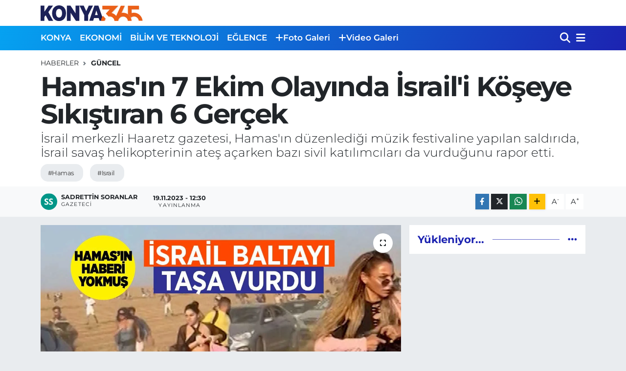

--- FILE ---
content_type: text/html; charset=UTF-8
request_url: https://www.konya365.com/hamasin-7-ekim-olayinda-israili-koseye-sikistiran-6-gercek
body_size: 16324
content:
<!DOCTYPE html>
<html lang="tr" data-theme="flow">
<head>
<link rel="dns-prefetch" href="//www.konya365.com">
<link rel="dns-prefetch" href="//konya365com.teimg.com">
<link rel="dns-prefetch" href="//static.tebilisim.com">
<link rel="dns-prefetch" href="//www.googletagmanager.com">
<link rel="dns-prefetch" href="//www.facebook.com">
<link rel="dns-prefetch" href="//www.twitter.com">
<link rel="dns-prefetch" href="//www.instagram.com">
<link rel="dns-prefetch" href="//www.youtube.com">
<link rel="dns-prefetch" href="//api.whatsapp.com">
<link rel="dns-prefetch" href="//www.w3.org">
<link rel="dns-prefetch" href="//x.com">
<link rel="dns-prefetch" href="//www.linkedin.com">
<link rel="dns-prefetch" href="//pinterest.com">
<link rel="dns-prefetch" href="//t.me">
<link rel="dns-prefetch" href="//www.pinterest.com">
<link rel="dns-prefetch" href="//tebilisim.com">
<link rel="dns-prefetch" href="//facebook.com">
<link rel="dns-prefetch" href="//twitter.com">
<link rel="dns-prefetch" href="//www.google.com">
<link rel="dns-prefetch" href="//cdn.onesignal.com">

    <meta charset="utf-8">
<title>Hamas&#039;ın 7 Ekim Olayında İsrail&#039;i Köşeye Sıkıştıran 6 Gerçek - Konya 365 | Haber</title>
<meta name="description" content="İsrail merkezli Haaretz gazetesi, Hamas&#039;ın düzenlediği müzik festivaline yapılan saldırıda, İsrail savaş helikopterinin ateş açarken bazı sivil katılımcıları da vurduğunu rapor etti.">
<meta name="keywords" content="hamas, israil">
<link rel="canonical" href="https://www.konya365.com/hamasin-7-ekim-olayinda-israili-koseye-sikistiran-6-gercek">
<meta name="viewport" content="width=device-width,initial-scale=1">
<meta name="X-UA-Compatible" content="IE=edge">
<meta name="robots" content="max-image-preview:large">
<meta name="theme-color" content="#05a2f1">
<meta name="title" content="Hamas&#039;ın 7 Ekim Olayında İsrail&#039;i Köşeye Sıkıştıran 6 Gerçek">
<meta name="articleSection" content="news">
<meta name="datePublished" content="2023-11-19T12:30:00+03:00">
<meta name="dateModified" content="2023-11-19T12:30:00+03:00">
<meta name="articleAuthor" content="Sadrettin Soranlar">
<meta name="author" content="Sadrettin Soranlar">
<link rel="amphtml" href="https://www.konya365.com/hamasin-7-ekim-olayinda-israili-koseye-sikistiran-6-gercek/amp">
<meta property="og:site_name" content="Konya365.com | Haber">
<meta property="og:title" content="Hamas&#039;ın 7 Ekim Olayında İsrail&#039;i Köşeye Sıkıştıran 6 Gerçek">
<meta property="og:description" content="İsrail merkezli Haaretz gazetesi, Hamas&#039;ın düzenlediği müzik festivaline yapılan saldırıda, İsrail savaş helikopterinin ateş açarken bazı sivil katılımcıları da vurduğunu rapor etti.">
<meta property="og:url" content="https://www.konya365.com/hamasin-7-ekim-olayinda-israili-koseye-sikistiran-6-gercek">
<meta property="og:image" content="https://konya365com.teimg.com/crop/1280x720/konya365-com/uploads/2023/11/hamas-haberi-yoktu.jpg">
<meta property="og:image:width" content="1280">
<meta property="og:image:height" content="720">
<meta property="og:image:alt" content="Hamas&#039;ın 7 Ekim Olayında İsrail&#039;i Köşeye Sıkıştıran 6 Gerçek">
<meta property="og:article:published_time" content="2023-11-19T12:30:00+03:00">
<meta property="og:article:modified_time" content="2023-11-19T12:30:00+03:00">
<meta property="og:type" content="article">
<meta name="twitter:card" content="summary_large_image">
<meta name="twitter:site" content="@365Konya">
<meta name="twitter:title" content="Hamas&#039;ın 7 Ekim Olayında İsrail&#039;i Köşeye Sıkıştıran 6 Gerçek">
<meta name="twitter:description" content="İsrail merkezli Haaretz gazetesi, Hamas&#039;ın düzenlediği müzik festivaline yapılan saldırıda, İsrail savaş helikopterinin ateş açarken bazı sivil katılımcıları da vurduğunu rapor etti.">
<meta name="twitter:image" content="https://konya365com.teimg.com/crop/1280x720/konya365-com/uploads/2023/11/hamas-haberi-yoktu.jpg">
<meta name="twitter:url" content="https://www.konya365.com/hamasin-7-ekim-olayinda-israili-koseye-sikistiran-6-gercek">
<link rel="shortcut icon" type="image/x-icon" href="https://konya365com.teimg.com/konya365-com/uploads/2022/12/konya365-favicon.png">
<link rel="manifest" href="https://www.konya365.com/manifest.json?v=6.6.4" />
<link rel="preload" href="https://static.tebilisim.com/flow/assets/css/font-awesome/fa-solid-900.woff2" as="font" type="font/woff2" crossorigin />
<link rel="preload" href="https://static.tebilisim.com/flow/assets/css/font-awesome/fa-brands-400.woff2" as="font" type="font/woff2" crossorigin />
<link rel="preload" href="https://static.tebilisim.com/flow/vendor/te/fonts/montserrat/montserrat.woff2" as="font" type="font/woff2" crossorigin />


<link rel="preload" as="style" href="https://static.tebilisim.com/flow/vendor/te/fonts/montserrat.css?v=6.6.4">
<link rel="stylesheet" href="https://static.tebilisim.com/flow/vendor/te/fonts/montserrat.css?v=6.6.4">

<link rel="preload" as="image" href="https://konya365com.teimg.com/crop/1280x720/konya365-com/uploads/2023/11/hamas-haberi-yoktu.jpg">
<style>:root {
        --te-link-color: #333;
        --te-link-hover-color: #000;
        --te-font: "Montserrat";
        --te-secondary-font: "Montserrat";
        --te-h1-font-size: 56px;
        --te-color: #05a2f1;
        --te-hover-color: #1c23b1;
        --mm-ocd-width: 85%!important; /*  Mobil Menü Genişliği */
        --swiper-theme-color: var(--te-color)!important;
        --header-13-color: #ffc107;
    }</style><link rel="preload" as="style" href="https://static.tebilisim.com/flow/assets/vendor/bootstrap/css/bootstrap.min.css?v=6.6.4">
<link rel="stylesheet" href="https://static.tebilisim.com/flow/assets/vendor/bootstrap/css/bootstrap.min.css?v=6.6.4">
<link rel="preload" as="style" href="https://static.tebilisim.com/flow/assets/css/app6.6.4.min.css">
<link rel="stylesheet" href="https://static.tebilisim.com/flow/assets/css/app6.6.4.min.css">



<script type="application/ld+json">{"@context":"https:\/\/schema.org","@type":"WebSite","url":"https:\/\/www.konya365.com","potentialAction":{"@type":"SearchAction","target":"https:\/\/www.konya365.com\/arama?q={query}","query-input":"required name=query"}}</script>

<script type="application/ld+json">{"@context":"https:\/\/schema.org","@type":"NewsMediaOrganization","url":"https:\/\/www.konya365.com","name":"Konya365.com | Haber","logo":"https:\/\/konya365com.teimg.com\/konya365-com\/uploads\/2022\/12\/konya365-logo.svg","sameAs":["https:\/\/www.facebook.com\/Konya365com","https:\/\/www.twitter.com\/365Konya","-","https:\/\/www.youtube.com\/-","https:\/\/www.instagram.com\/https:\/\/www.instagram.com\/konya365com\/"]}</script>

<script type="application/ld+json">{"@context":"https:\/\/schema.org","@graph":[{"@type":"SiteNavigationElement","name":"Ana Sayfa","url":"https:\/\/www.konya365.com","@id":"https:\/\/www.konya365.com"},{"@type":"SiteNavigationElement","name":"YEREL HABERLER","url":"https:\/\/www.konya365.com\/yerel-haberler","@id":"https:\/\/www.konya365.com\/yerel-haberler"},{"@type":"SiteNavigationElement","name":"EKONOM\u0130","url":"https:\/\/www.konya365.com\/ekonomi","@id":"https:\/\/www.konya365.com\/ekonomi"},{"@type":"SiteNavigationElement","name":"B\u0130L\u0130M VE TEKNOLOJ\u0130","url":"https:\/\/www.konya365.com\/bilim-ve-teknoloji","@id":"https:\/\/www.konya365.com\/bilim-ve-teknoloji"},{"@type":"SiteNavigationElement","name":"E\u011eLENCE","url":"https:\/\/www.konya365.com\/eglence","@id":"https:\/\/www.konya365.com\/eglence"},{"@type":"SiteNavigationElement","name":"SA\u011eLIK","url":"https:\/\/www.konya365.com\/saglik","@id":"https:\/\/www.konya365.com\/saglik"},{"@type":"SiteNavigationElement","name":"POL\u0130T\u0130KA","url":"https:\/\/www.konya365.com\/politika","@id":"https:\/\/www.konya365.com\/politika"},{"@type":"SiteNavigationElement","name":"SPOR","url":"https:\/\/www.konya365.com\/spor","@id":"https:\/\/www.konya365.com\/spor"},{"@type":"SiteNavigationElement","name":"G\u00dcNCEL","url":"https:\/\/www.konya365.com\/guncel","@id":"https:\/\/www.konya365.com\/guncel"},{"@type":"SiteNavigationElement","name":"E\u011e\u0130T\u0130M","url":"https:\/\/www.konya365.com\/egitim","@id":"https:\/\/www.konya365.com\/egitim"},{"@type":"SiteNavigationElement","name":"\u015e\u0130RKETLER","url":"https:\/\/www.konya365.com\/sirketler","@id":"https:\/\/www.konya365.com\/sirketler"},{"@type":"SiteNavigationElement","name":"G\u00fcndem","url":"https:\/\/www.konya365.com\/gundem","@id":"https:\/\/www.konya365.com\/gundem"},{"@type":"SiteNavigationElement","name":"Ya\u015fam","url":"https:\/\/www.konya365.com\/yasam","@id":"https:\/\/www.konya365.com\/yasam"},{"@type":"SiteNavigationElement","name":"D\u00fcnya","url":"https:\/\/www.konya365.com\/dunya","@id":"https:\/\/www.konya365.com\/dunya"},{"@type":"SiteNavigationElement","name":"Siyaset","url":"https:\/\/www.konya365.com\/siyaset","@id":"https:\/\/www.konya365.com\/siyaset"},{"@type":"SiteNavigationElement","name":"Teknoloji","url":"https:\/\/www.konya365.com\/teknoloji","@id":"https:\/\/www.konya365.com\/teknoloji"},{"@type":"SiteNavigationElement","name":"\u0130leti\u015fim","url":"https:\/\/www.konya365.com\/iletisim","@id":"https:\/\/www.konya365.com\/iletisim"},{"@type":"SiteNavigationElement","name":"Hakk\u0131m\u0131zda","url":"https:\/\/www.konya365.com\/cerez-politikasi","@id":"https:\/\/www.konya365.com\/cerez-politikasi"},{"@type":"SiteNavigationElement","name":"Gizlilik S\u00f6zle\u015fmesi","url":"https:\/\/www.konya365.com\/gizlilik-sozlesmesi","@id":"https:\/\/www.konya365.com\/gizlilik-sozlesmesi"},{"@type":"SiteNavigationElement","name":"Gizlilik \u0130lkeleri","url":"https:\/\/www.konya365.com\/gizlilik-ilkeleri","@id":"https:\/\/www.konya365.com\/gizlilik-ilkeleri"},{"@type":"SiteNavigationElement","name":"Hizmet \u015eartlar\u0131","url":"https:\/\/www.konya365.com\/hizmet-sartlari","@id":"https:\/\/www.konya365.com\/hizmet-sartlari"},{"@type":"SiteNavigationElement","name":"Yazarlar","url":"https:\/\/www.konya365.com\/yazarlar","@id":"https:\/\/www.konya365.com\/yazarlar"},{"@type":"SiteNavigationElement","name":"Foto Galeri","url":"https:\/\/www.konya365.com\/foto-galeri","@id":"https:\/\/www.konya365.com\/foto-galeri"},{"@type":"SiteNavigationElement","name":"Video Galeri","url":"https:\/\/www.konya365.com\/video","@id":"https:\/\/www.konya365.com\/video"}]}</script>

<script type="application/ld+json">{"@context":"https:\/\/schema.org","@type":"BreadcrumbList","itemListElement":[{"@type":"ListItem","position":1,"item":{"@type":"Thing","@id":"https:\/\/www.konya365.com","name":"Haberler"}},{"@type":"ListItem","position":2,"item":{"@type":"Thing","@id":"https:\/\/www.konya365.com\/guncel","name":"G\u00dcNCEL"}},{"@type":"ListItem","position":3,"item":{"@type":"Thing","@id":"https:\/\/www.konya365.com\/hamasin-7-ekim-olayinda-israili-koseye-sikistiran-6-gercek","name":"Hamas'\u0131n 7 Ekim Olay\u0131nda \u0130srail'i K\u00f6\u015feye S\u0131k\u0131\u015ft\u0131ran 6 Ger\u00e7ek"}}]}</script>
<script type="application/ld+json">{"@context":"https:\/\/schema.org","@type":"NewsArticle","headline":"Hamas'\u0131n 7 Ekim Olay\u0131nda \u0130srail'i K\u00f6\u015feye S\u0131k\u0131\u015ft\u0131ran 6 Ger\u00e7ek","articleSection":"G\u00dcNCEL","dateCreated":"2023-11-19T12:30:00+03:00","datePublished":"2023-11-19T12:30:00+03:00","dateModified":"2023-11-19T12:30:00+03:00","wordCount":291,"genre":"news","mainEntityOfPage":{"@type":"WebPage","@id":"https:\/\/www.konya365.com\/hamasin-7-ekim-olayinda-israili-koseye-sikistiran-6-gercek"},"articleBody":"1. \u0130srail G\u00fcvenlik De\u011ferlendirmesi: \u0130srailli g\u00fcvenlik yetkilileri, Hamas'\u0131n Gazze'ye yak\u0131n bir alandaki m\u00fczik festivaline d\u00fczenledi\u011fi sald\u0131r\u0131da, sivil kay\u0131plar\u0131n bir k\u0131sm\u0131n\u0131n \u0130srail helikopteri taraf\u0131ndan ger\u00e7ekle\u015ftirildi\u011fini belirtti.\r\n\r\n2. Hamas'\u0131n Bilgisizli\u011fi: \u00dcst d\u00fczey \u0130srailli g\u00fcvenlik yetkililerinin yapt\u0131\u011f\u0131 de\u011ferlendirmeye g\u00f6re, Hamas, sald\u0131r\u0131n\u0131n ger\u00e7ekle\u015fti\u011fi tarihte m\u00fczik festivalinden haberdar de\u011fildi. Hamas'\u0131n sald\u0131r\u0131 esnas\u0131nda dronlar ve para\u015f\u00fctler arac\u0131l\u0131\u011f\u0131yla festivali \u00f6\u011frendi\u011fi ve militanlar\u0131n\u0131 b\u00f6lgeye y\u00f6nlendirdi\u011fi tahmin ediliyor.\r\n\r\n\r\n\r\n3. \u0130lk Kur\u015fundan \u00d6nce Karar: Polis soru\u015fturmas\u0131na g\u00f6re, m\u00fczik festivali kat\u0131l\u0131mc\u0131lar\u0131n\u0131n \u00e7o\u011fu, ilk silah sesi duyulmadan yar\u0131m saat \u00f6nce g\u00fcvenlik nedeniyle partiyi durdurulmas\u0131na karar verildi\u011fi i\u00e7in alandan ayr\u0131lmay\u0131 ba\u015fard\u0131.\r\n\r\n\r\n\r\n4. Helikopterin Rol\u00fc: Soru\u015fturma, \u0130srail sava\u015f helikopterinin Hamas militanlar\u0131na ate\u015f a\u00e7arken sivilleri de vurdu\u011funu ortaya koydu. Polis kaynaklar\u0131na g\u00f6re, festivalde 364 ki\u015fi hayat\u0131n\u0131 kaybetti.\r\n\r\n\r\n\r\n5. \u0130zinsiz Ate\u015f A\u00e7ma Karar\u0131: Yedioth Ahronoth gazetesi, sald\u0131r\u0131ya kat\u0131lan \u0130srail ordusuna ait Apache helikopterlerinin, ter\u00f6ristleri \u0130sraillilerden ay\u0131rmakta zorland\u0131klar\u0131n\u0131 belirtip, baz\u0131 pilotlar\u0131n \u00fcstlerinden izin almadan ba\u011f\u0131ms\u0131z olarak ate\u015f a\u00e7ma karar\u0131 ald\u0131\u011f\u0131n\u0131 bildirdi.\r\n\r\n6. G\u00f6r\u00fcnt\u00fclerin Do\u011frulamas\u0131: Associated Press taraf\u0131ndan yay\u0131mlanan g\u00f6r\u00fcnt\u00fcler, helikopter f\u00fczelerinin neden oldu\u011fu a\u011f\u0131r hasar\u0131 do\u011fruluyor. Helikopterlerin, Hamas militanlar\u0131na ate\u015f a\u00e7arken sivilleri vurdu\u011fu anlar\u0131 g\u00f6steren g\u00f6r\u00fcnt\u00fcler de payla\u015f\u0131ld\u0131.\r\n\r\nBu geli\u015fmeler, \u0130srail'deki m\u00fczik festivaline d\u00fczenlenen sald\u0131r\u0131n\u0131n ayr\u0131nt\u0131lar\u0131n\u0131 g\u00fcn y\u00fcz\u00fcne \u00e7\u0131kard\u0131.","description":"\u0130srail merkezli Haaretz gazetesi, Hamas'\u0131n d\u00fczenledi\u011fi m\u00fczik festivaline yap\u0131lan sald\u0131r\u0131da, \u0130srail sava\u015f helikopterinin ate\u015f a\u00e7arken baz\u0131 sivil kat\u0131l\u0131mc\u0131lar\u0131 da vurdu\u011funu rapor etti.","inLanguage":"tr-TR","keywords":["hamas","israil"],"image":{"@type":"ImageObject","url":"https:\/\/konya365com.teimg.com\/crop\/1280x720\/konya365-com\/uploads\/2023\/11\/hamas-haberi-yoktu.jpg","width":"1280","height":"720","caption":"Hamas'\u0131n 7 Ekim Olay\u0131nda \u0130srail'i K\u00f6\u015feye S\u0131k\u0131\u015ft\u0131ran 6 Ger\u00e7ek"},"publishingPrinciples":"https:\/\/www.konya365.com\/gizlilik-sozlesmesi","isFamilyFriendly":"http:\/\/schema.org\/True","isAccessibleForFree":"http:\/\/schema.org\/True","publisher":{"@type":"Organization","name":"Konya365.com | Haber","image":"https:\/\/konya365com.teimg.com\/konya365-com\/uploads\/2022\/12\/konya365-logo.svg","logo":{"@type":"ImageObject","url":"https:\/\/konya365com.teimg.com\/konya365-com\/uploads\/2022\/12\/konya365-logo.svg","width":"640","height":"375"}},"author":{"@type":"Person","name":"Sadrettin Soranlar","honorificPrefix":"","jobTitle":"Gazeteci","url":null}}</script>





<!-- Google tag (gtag.js) -->
<script async src="https://www.googletagmanager.com/gtag/js?id=G-DLRFPZSJDS"></script>
<script>
  window.dataLayer = window.dataLayer || [];
  function gtag(){dataLayer.push(arguments);}
  gtag('js', new Date());

  gtag('config', 'G-DLRFPZSJDS');
</script>



<script async data-cfasync="false"
	src="https://www.googletagmanager.com/gtag/js?id=G-DLRFPZSJDS"></script>
<script data-cfasync="false">
	window.dataLayer = window.dataLayer || [];
	  function gtag(){dataLayer.push(arguments);}
	  gtag('js', new Date());
	  gtag('config', 'G-DLRFPZSJDS');
</script>




</head>




<body class="d-flex flex-column min-vh-100">

    <div data-pagespeed="true"><!-- Google tag (gtag.js) -->
<script async src="https://www.googletagmanager.com/gtag/js?id=G-DLRFPZSJDS"></script>
<script>
  window.dataLayer = window.dataLayer || [];
  function gtag(){dataLayer.push(arguments);}
  gtag('js', new Date());

  gtag('config', 'G-DLRFPZSJDS');
</script></div>
    

    <header class="header-1">
    <nav class="top-header navbar navbar-expand-lg navbar-light shadow-sm bg-white py-1">
        <div class="container">
                            <a class="navbar-brand me-0" href="/" title="Konya365.com | Haber">
                <img src="https://konya365com.teimg.com/konya365-com/uploads/2022/12/konya365-logo.svg" alt="Konya365.com | Haber" width="209" height="40" class="light-mode img-fluid flow-logo">
<img src="https://konya365com.teimg.com/konya365-com/uploads/2024/11/logo-disi.png" alt="Konya365.com | Haber" width="209" height="40" class="dark-mode img-fluid flow-logo d-none">

            </a>
                                    <ul class="nav d-lg-none px-2">
                
                <li class="nav-item"><a href="/arama" class="me-2" title="Ara"><i class="fa fa-search fa-lg"></i></a></li>
                <li class="nav-item"><a href="#menu" title="Ana Menü"><i class="fa fa-bars fa-lg"></i></a></li>
            </ul>
        </div>
    </nav>
    <div class="main-menu navbar navbar-expand-lg d-none d-lg-block bg-gradient-te py-1">
        <div class="container">
            <ul  class="nav fw-semibold">
        <li class="nav-item   ">
        <a href="/konya" class="nav-link text-white" target="_self" title="KONYA">KONYA</a>
        
    </li>
        <li class="nav-item   ">
        <a href="/ekonomi" class="nav-link text-white" target="_self" title="EKONOMİ">EKONOMİ</a>
        
    </li>
        <li class="nav-item   ">
        <a href="/bilim-ve-teknoloji" class="nav-link text-white" target="_self" title="BİLİM VE TEKNOLOJİ">BİLİM VE TEKNOLOJİ</a>
        
    </li>
        <li class="nav-item   ">
        <a href="/eglence" class="nav-link text-white" target="_self" title="EĞLENCE">EĞLENCE</a>
        
    </li>
        <li class="nav-item   ">
        <a href="/foto-galeri" class="nav-link text-white" target="_self" title="Foto Galeri"><i class="fa fa-plus text-white mr-1"></i>Foto Galeri</a>
        
    </li>
        <li class="nav-item   ">
        <a href="/video" class="nav-link text-white" target="_self" title="Video Galeri"><i class="fa fa-plus text-white mr-1"></i>Video Galeri</a>
        
    </li>
    </ul>

            <ul class="navigation-menu nav d-flex align-items-center">

                <li class="nav-item">
                    <a href="/arama" class="nav-link pe-1 text-white" title="Ara">
                        <i class="fa fa-search fa-lg"></i>
                    </a>
                </li>

                

                <li class="nav-item dropdown position-static">
                    <a class="nav-link pe-0 text-white" data-bs-toggle="dropdown" href="#" aria-haspopup="true" aria-expanded="false" title="Ana Menü">
                        <i class="fa fa-bars fa-lg"></i>
                    </a>
                    <div class="mega-menu dropdown-menu dropdown-menu-end text-capitalize shadow-lg border-0 rounded-0">

    <div class="row g-3 small p-3">

        
        

    </div>

    <div class="p-3 bg-light">
                <a class="me-3"
            href="https://www.facebook.com/Konya365com" target="_blank" rel="nofollow noreferrer noopener"><i class="fab fa-facebook me-2 text-navy"></i> Facebook</a>
                        <a class="me-3"
            href="https://www.twitter.com/365Konya" target="_blank" rel="nofollow noreferrer noopener"><i class="fab fa-x-twitter "></i> Twitter</a>
                        <a class="me-3"
            href="https://www.instagram.com/https://www.instagram.com/konya365com/" target="_blank" rel="nofollow noreferrer noopener"><i class="fab fa-instagram me-2 text-magenta"></i> Instagram</a>
                        <a class="me-3"
            href="-" target="_blank" rel="nofollow noreferrer noopener"><i class="fab fa-linkedin me-2 text-navy"></i> Linkedin</a>
                        <a class="me-3"
            href="https://www.youtube.com/-" target="_blank" rel="nofollow noreferrer noopener"><i class="fab fa-youtube me-2 text-danger"></i> Youtube</a>
                                                <a class="" href="https://api.whatsapp.com/send?phone=0505 504 32 31" title="Whatsapp" rel="nofollow noreferrer noopener"><i
            class="fab fa-whatsapp me-2 text-navy"></i> WhatsApp İhbar Hattı</a>    </div>

    <div class="mega-menu-footer p-2 bg-te-color">
        <a class="dropdown-item text-white" href="/kunye" title="Künye"><i class="fa fa-id-card me-2"></i> Künye</a>
        <a class="dropdown-item text-white" href="/iletisim" title="İletişim"><i class="fa fa-envelope me-2"></i> İletişim</a>
        <a class="dropdown-item text-white" href="/rss-baglantilari" title="RSS Bağlantıları"><i class="fa fa-rss me-2"></i> RSS Bağlantıları</a>
        <a class="dropdown-item text-white" href="/member/login" title="Üyelik Girişi"><i class="fa fa-user me-2"></i> Üyelik Girişi</a>
    </div>


</div>

                </li>

            </ul>
        </div>
    </div>
    <ul  class="mobile-categories d-lg-none list-inline bg-white">
        <li class="list-inline-item">
        <a href="/konya" class="text-dark" target="_self" title="KONYA">
                KONYA
        </a>
    </li>
        <li class="list-inline-item">
        <a href="/ekonomi" class="text-dark" target="_self" title="EKONOMİ">
                EKONOMİ
        </a>
    </li>
        <li class="list-inline-item">
        <a href="/bilim-ve-teknoloji" class="text-dark" target="_self" title="BİLİM VE TEKNOLOJİ">
                BİLİM VE TEKNOLOJİ
        </a>
    </li>
        <li class="list-inline-item">
        <a href="/eglence" class="text-dark" target="_self" title="EĞLENCE">
                EĞLENCE
        </a>
    </li>
        <li class="list-inline-item">
        <a href="/foto-galeri" class="text-dark" target="_self" title="Foto Galeri">
        <i class="fa fa-plus"></i>        Foto Galeri
        </a>
    </li>
        <li class="list-inline-item">
        <a href="/video" class="text-dark" target="_self" title="Video Galeri">
        <i class="fa fa-plus"></i>        Video Galeri
        </a>
    </li>
    </ul>

</header>






<main class="single overflow-hidden" style="min-height: 300px">

            
    
    <div class="infinite" data-show-advert="1">

    

    <div class="infinite-item d-block" data-id="4668" data-category-id="18" data-reference="TE\Blog\Models\Post" data-json-url="/service/json/featured-infinite.json">

        

        <div class="post-header pt-3 bg-white">

    <div class="container">

        
        <nav class="meta-category d-flex justify-content-lg-start" style="--bs-breadcrumb-divider: url(&#34;data:image/svg+xml,%3Csvg xmlns='http://www.w3.org/2000/svg' width='8' height='8'%3E%3Cpath d='M2.5 0L1 1.5 3.5 4 1 6.5 2.5 8l4-4-4-4z' fill='%236c757d'/%3E%3C/svg%3E&#34;);" aria-label="breadcrumb">
        <ol class="breadcrumb mb-0">
            <li class="breadcrumb-item"><a href="https://www.konya365.com" class="breadcrumb_link" target="_self">Haberler</a></li>
            <li class="breadcrumb-item active fw-bold" aria-current="page"><a href="/guncel" target="_self" class="breadcrumb_link text-dark" title="GÜNCEL">GÜNCEL</a></li>
        </ol>
</nav>

        <h1 class="h2 fw-bold text-lg-start headline my-2" itemprop="headline">Hamas&#039;ın 7 Ekim Olayında İsrail&#039;i Köşeye Sıkıştıran 6 Gerçek</h1>
        
        <h2 class="lead text-lg-start text-dark my-2 description" itemprop="description">İsrail merkezli Haaretz gazetesi, Hamas&#039;ın düzenlediği müzik festivaline yapılan saldırıda, İsrail savaş helikopterinin ateş açarken bazı sivil katılımcıları da vurduğunu rapor etti.</h2>
        
        <div class="news-tags">
        <a href="https://www.konya365.com/haberleri/hamas" title="hamas" class="news-tags__link" rel="nofollow">#Hamas</a>
        <a href="https://www.konya365.com/haberleri/israil" title="israil" class="news-tags__link" rel="nofollow">#Israil</a>
    </div>

    </div>

    <div class="bg-light py-1">
        <div class="container d-flex justify-content-between align-items-center">

            <div class="meta-author">
            <a href="/muhabir/3/sadrettin-soranlar" class="d-flex" title="Sadrettin Soranlar" target="_self">
            <img class="me-2 rounded-circle" width="34" height="34" src="[data-uri]"
                loading="lazy" alt="Sadrettin Soranlar">
            <div class="me-3 flex-column align-items-center justify-content-center">
                <div class="fw-bold text-dark">Sadrettin Soranlar</div>
                <div class="info text-dark">Gazeteci</div>
            </div>
        </a>
    
    <div class="box">
    <time class="fw-bold">19.11.2023 - 12:30</time>
    <span class="info">Yayınlanma</span>
</div>

    
    
    

</div>


            <div class="share-area justify-content-end align-items-center d-none d-lg-flex">

    <div class="mobile-share-button-container mb-2 d-block d-md-none">
    <button
        class="btn btn-primary btn-sm rounded-0 shadow-sm w-100"
        onclick="handleMobileShare(event, 'Hamas\&#039;ın 7 Ekim Olayında İsrail\&#039;i Köşeye Sıkıştıran 6 Gerçek', 'https://www.konya365.com/hamasin-7-ekim-olayinda-israili-koseye-sikistiran-6-gercek')"
        title="Paylaş"
    >
        <i class="fas fa-share-alt me-2"></i>Paylaş
    </button>
</div>

<div class="social-buttons-new d-none d-md-flex justify-content-between">
    <a
        href="https://www.facebook.com/sharer/sharer.php?u=https%3A%2F%2Fwww.konya365.com%2Fhamasin-7-ekim-olayinda-israili-koseye-sikistiran-6-gercek"
        onclick="initiateDesktopShare(event, 'facebook')"
        class="btn btn-primary btn-sm rounded-0 shadow-sm me-1"
        title="Facebook'ta Paylaş"
        data-platform="facebook"
        data-share-url="https://www.konya365.com/hamasin-7-ekim-olayinda-israili-koseye-sikistiran-6-gercek"
        data-share-title="Hamas&#039;ın 7 Ekim Olayında İsrail&#039;i Köşeye Sıkıştıran 6 Gerçek"
        rel="noreferrer nofollow noopener external"
    >
        <i class="fab fa-facebook-f"></i>
    </a>

    <a
        href="https://x.com/intent/tweet?url=https%3A%2F%2Fwww.konya365.com%2Fhamasin-7-ekim-olayinda-israili-koseye-sikistiran-6-gercek&text=Hamas%27%C4%B1n+7+Ekim+Olay%C4%B1nda+%C4%B0srail%27i+K%C3%B6%C5%9Feye+S%C4%B1k%C4%B1%C5%9Ft%C4%B1ran+6+Ger%C3%A7ek"
        onclick="initiateDesktopShare(event, 'twitter')"
        class="btn btn-dark btn-sm rounded-0 shadow-sm me-1"
        title="X'de Paylaş"
        data-platform="twitter"
        data-share-url="https://www.konya365.com/hamasin-7-ekim-olayinda-israili-koseye-sikistiran-6-gercek"
        data-share-title="Hamas&#039;ın 7 Ekim Olayında İsrail&#039;i Köşeye Sıkıştıran 6 Gerçek"
        rel="noreferrer nofollow noopener external"
    >
        <i class="fab fa-x-twitter text-white"></i>
    </a>

    <a
        href="https://api.whatsapp.com/send?text=Hamas%27%C4%B1n+7+Ekim+Olay%C4%B1nda+%C4%B0srail%27i+K%C3%B6%C5%9Feye+S%C4%B1k%C4%B1%C5%9Ft%C4%B1ran+6+Ger%C3%A7ek+-+https%3A%2F%2Fwww.konya365.com%2Fhamasin-7-ekim-olayinda-israili-koseye-sikistiran-6-gercek"
        onclick="initiateDesktopShare(event, 'whatsapp')"
        class="btn btn-success btn-sm rounded-0 btn-whatsapp shadow-sm me-1"
        title="Whatsapp'ta Paylaş"
        data-platform="whatsapp"
        data-share-url="https://www.konya365.com/hamasin-7-ekim-olayinda-israili-koseye-sikistiran-6-gercek"
        data-share-title="Hamas&#039;ın 7 Ekim Olayında İsrail&#039;i Köşeye Sıkıştıran 6 Gerçek"
        rel="noreferrer nofollow noopener external"
    >
        <i class="fab fa-whatsapp fa-lg"></i>
    </a>

    <div class="dropdown">
        <button class="dropdownButton btn btn-sm rounded-0 btn-warning border-none shadow-sm me-1" type="button" data-bs-toggle="dropdown" name="socialDropdownButton" title="Daha Fazla">
            <i id="icon" class="fa fa-plus"></i>
        </button>

        <ul class="dropdown-menu dropdown-menu-end border-0 rounded-1 shadow">
            <li>
                <a
                    href="https://www.linkedin.com/sharing/share-offsite/?url=https%3A%2F%2Fwww.konya365.com%2Fhamasin-7-ekim-olayinda-israili-koseye-sikistiran-6-gercek"
                    class="dropdown-item"
                    onclick="initiateDesktopShare(event, 'linkedin')"
                    data-platform="linkedin"
                    data-share-url="https://www.konya365.com/hamasin-7-ekim-olayinda-israili-koseye-sikistiran-6-gercek"
                    data-share-title="Hamas&#039;ın 7 Ekim Olayında İsrail&#039;i Köşeye Sıkıştıran 6 Gerçek"
                    rel="noreferrer nofollow noopener external"
                    title="Linkedin"
                >
                    <i class="fab fa-linkedin text-primary me-2"></i>Linkedin
                </a>
            </li>
            <li>
                <a
                    href="https://pinterest.com/pin/create/button/?url=https%3A%2F%2Fwww.konya365.com%2Fhamasin-7-ekim-olayinda-israili-koseye-sikistiran-6-gercek&description=Hamas%27%C4%B1n+7+Ekim+Olay%C4%B1nda+%C4%B0srail%27i+K%C3%B6%C5%9Feye+S%C4%B1k%C4%B1%C5%9Ft%C4%B1ran+6+Ger%C3%A7ek&media="
                    class="dropdown-item"
                    onclick="initiateDesktopShare(event, 'pinterest')"
                    data-platform="pinterest"
                    data-share-url="https://www.konya365.com/hamasin-7-ekim-olayinda-israili-koseye-sikistiran-6-gercek"
                    data-share-title="Hamas&#039;ın 7 Ekim Olayında İsrail&#039;i Köşeye Sıkıştıran 6 Gerçek"
                    rel="noreferrer nofollow noopener external"
                    title="Pinterest"
                >
                    <i class="fab fa-pinterest text-danger me-2"></i>Pinterest
                </a>
            </li>
            <li>
                <a
                    href="https://t.me/share/url?url=https%3A%2F%2Fwww.konya365.com%2Fhamasin-7-ekim-olayinda-israili-koseye-sikistiran-6-gercek&text=Hamas%27%C4%B1n+7+Ekim+Olay%C4%B1nda+%C4%B0srail%27i+K%C3%B6%C5%9Feye+S%C4%B1k%C4%B1%C5%9Ft%C4%B1ran+6+Ger%C3%A7ek"
                    class="dropdown-item"
                    onclick="initiateDesktopShare(event, 'telegram')"
                    data-platform="telegram"
                    data-share-url="https://www.konya365.com/hamasin-7-ekim-olayinda-israili-koseye-sikistiran-6-gercek"
                    data-share-title="Hamas&#039;ın 7 Ekim Olayında İsrail&#039;i Köşeye Sıkıştıran 6 Gerçek"
                    rel="noreferrer nofollow noopener external"
                    title="Telegram"
                >
                    <i class="fab fa-telegram-plane text-primary me-2"></i>Telegram
                </a>
            </li>
            <li class="border-0">
                <a class="dropdown-item" href="javascript:void(0)" onclick="printContent(event)" title="Yazdır">
                    <i class="fas fa-print text-dark me-2"></i>
                    Yazdır
                </a>
            </li>
            <li class="border-0">
                <a class="dropdown-item" href="javascript:void(0)" onclick="copyURL(event, 'https://www.konya365.com/hamasin-7-ekim-olayinda-israili-koseye-sikistiran-6-gercek')" rel="noreferrer nofollow noopener external" title="Bağlantıyı Kopyala">
                    <i class="fas fa-link text-dark me-2"></i>
                    Kopyala
                </a>
            </li>
        </ul>
    </div>
</div>

<script>
    var shareableModelId = 4668;
    var shareableModelClass = 'TE\\Blog\\Models\\Post';

    function shareCount(id, model, platform, url) {
        fetch("https://www.konya365.com/sharecount", {
            method: 'POST',
            headers: {
                'Content-Type': 'application/json',
                'X-CSRF-TOKEN': document.querySelector('meta[name="csrf-token"]')?.getAttribute('content')
            },
            body: JSON.stringify({ id, model, platform, url })
        }).catch(err => console.error('Share count fetch error:', err));
    }

    function goSharePopup(url, title, width = 600, height = 400) {
        const left = (screen.width - width) / 2;
        const top = (screen.height - height) / 2;
        window.open(
            url,
            title,
            `width=${width},height=${height},left=${left},top=${top},resizable=yes,scrollbars=yes`
        );
    }

    async function handleMobileShare(event, title, url) {
        event.preventDefault();

        if (shareableModelId && shareableModelClass) {
            shareCount(shareableModelId, shareableModelClass, 'native_mobile_share', url);
        }

        const isAndroidWebView = navigator.userAgent.includes('Android') && !navigator.share;

        if (isAndroidWebView) {
            window.location.href = 'androidshare://paylas?title=' + encodeURIComponent(title) + '&url=' + encodeURIComponent(url);
            return;
        }

        if (navigator.share) {
            try {
                await navigator.share({ title: title, url: url });
            } catch (error) {
                if (error.name !== 'AbortError') {
                    console.error('Web Share API failed:', error);
                }
            }
        } else {
            alert("Bu cihaz paylaşımı desteklemiyor.");
        }
    }

    function initiateDesktopShare(event, platformOverride = null) {
        event.preventDefault();
        const anchor = event.currentTarget;
        const platform = platformOverride || anchor.dataset.platform;
        const webShareUrl = anchor.href;
        const contentUrl = anchor.dataset.shareUrl || webShareUrl;

        if (shareableModelId && shareableModelClass && platform) {
            shareCount(shareableModelId, shareableModelClass, platform, contentUrl);
        }

        goSharePopup(webShareUrl, platform ? platform.charAt(0).toUpperCase() + platform.slice(1) : "Share");
    }

    function copyURL(event, urlToCopy) {
        event.preventDefault();
        navigator.clipboard.writeText(urlToCopy).then(() => {
            alert('Bağlantı panoya kopyalandı!');
        }).catch(err => {
            console.error('Could not copy text: ', err);
            try {
                const textArea = document.createElement("textarea");
                textArea.value = urlToCopy;
                textArea.style.position = "fixed";
                document.body.appendChild(textArea);
                textArea.focus();
                textArea.select();
                document.execCommand('copy');
                document.body.removeChild(textArea);
                alert('Bağlantı panoya kopyalandı!');
            } catch (fallbackErr) {
                console.error('Fallback copy failed:', fallbackErr);
            }
        });
    }

    function printContent(event) {
        event.preventDefault();

        const triggerElement = event.currentTarget;
        const contextContainer = triggerElement.closest('.infinite-item') || document;

        const header      = contextContainer.querySelector('.post-header');
        const media       = contextContainer.querySelector('.news-section .col-lg-8 .inner, .news-section .col-lg-8 .ratio, .news-section .col-lg-8 iframe');
        const articleBody = contextContainer.querySelector('.article-text');

        if (!header && !media && !articleBody) {
            window.print();
            return;
        }

        let printHtml = '';
        
        if (header) {
            const titleEl = header.querySelector('h1');
            const descEl  = header.querySelector('.description, h2.lead');

            let cleanHeaderHtml = '<div class="printed-header">';
            if (titleEl) cleanHeaderHtml += titleEl.outerHTML;
            if (descEl)  cleanHeaderHtml += descEl.outerHTML;
            cleanHeaderHtml += '</div>';

            printHtml += cleanHeaderHtml;
        }

        if (media) {
            printHtml += media.outerHTML;
        }

        if (articleBody) {
            const articleClone = articleBody.cloneNode(true);
            articleClone.querySelectorAll('.post-flash').forEach(function (el) {
                el.parentNode.removeChild(el);
            });
            printHtml += articleClone.outerHTML;
        }
        const iframe = document.createElement('iframe');
        iframe.style.position = 'fixed';
        iframe.style.right = '0';
        iframe.style.bottom = '0';
        iframe.style.width = '0';
        iframe.style.height = '0';
        iframe.style.border = '0';
        document.body.appendChild(iframe);

        const frameWindow = iframe.contentWindow || iframe;
        const title = document.title || 'Yazdır';
        const headStyles = Array.from(document.querySelectorAll('link[rel="stylesheet"], style'))
            .map(el => el.outerHTML)
            .join('');

        iframe.onload = function () {
            try {
                frameWindow.focus();
                frameWindow.print();
            } finally {
                setTimeout(function () {
                    document.body.removeChild(iframe);
                }, 1000);
            }
        };

        const doc = frameWindow.document;
        doc.open();
        doc.write(`
            <!doctype html>
            <html lang="tr">
                <head>
<link rel="dns-prefetch" href="//www.konya365.com">
<link rel="dns-prefetch" href="//konya365com.teimg.com">
<link rel="dns-prefetch" href="//static.tebilisim.com">
<link rel="dns-prefetch" href="//www.googletagmanager.com">
<link rel="dns-prefetch" href="//www.facebook.com">
<link rel="dns-prefetch" href="//www.twitter.com">
<link rel="dns-prefetch" href="//www.instagram.com">
<link rel="dns-prefetch" href="//www.youtube.com">
<link rel="dns-prefetch" href="//api.whatsapp.com">
<link rel="dns-prefetch" href="//www.w3.org">
<link rel="dns-prefetch" href="//x.com">
<link rel="dns-prefetch" href="//www.linkedin.com">
<link rel="dns-prefetch" href="//pinterest.com">
<link rel="dns-prefetch" href="//t.me">
<link rel="dns-prefetch" href="//www.pinterest.com">
<link rel="dns-prefetch" href="//tebilisim.com">
<link rel="dns-prefetch" href="//facebook.com">
<link rel="dns-prefetch" href="//twitter.com">
<link rel="dns-prefetch" href="//www.google.com">
<link rel="dns-prefetch" href="//cdn.onesignal.com">
                    <meta charset="utf-8">
                    <title>${title}</title>
                    ${headStyles}
                    <style>
                        html, body {
                            margin: 0;
                            padding: 0;
                            background: #ffffff;
                        }
                        .printed-article {
                            margin: 0;
                            padding: 20px;
                            box-shadow: none;
                            background: #ffffff;
                        }
                    </style>
                </head>
                <body>
                    <div class="printed-article">
                        ${printHtml}
                    </div>
                </body>
            </html>
        `);
        doc.close();
    }

    var dropdownButton = document.querySelector('.dropdownButton');
    if (dropdownButton) {
        var icon = dropdownButton.querySelector('#icon');
        var parentDropdown = dropdownButton.closest('.dropdown');
        if (parentDropdown && icon) {
            parentDropdown.addEventListener('show.bs.dropdown', function () {
                icon.classList.remove('fa-plus');
                icon.classList.add('fa-minus');
            });
            parentDropdown.addEventListener('hide.bs.dropdown', function () {
                icon.classList.remove('fa-minus');
                icon.classList.add('fa-plus');
            });
        }
    }
</script>

    
        
            <a href="#" title="Metin boyutunu küçült" class="te-textDown btn btn-sm btn-white rounded-0 me-1">A<sup>-</sup></a>
            <a href="#" title="Metin boyutunu büyüt" class="te-textUp btn btn-sm btn-white rounded-0 me-1">A<sup>+</sup></a>

            
        

    
</div>



        </div>


    </div>


</div>




        <div class="container g-0 g-sm-4">

            <div class="news-section overflow-hidden mt-lg-3">
                <div class="row g-3">
                    <div class="col-lg-8">

                        <div class="inner">
    <a href="https://konya365com.teimg.com/crop/1280x720/konya365-com/uploads/2023/11/hamas-haberi-yoktu.jpg" class="position-relative d-block" data-fancybox>
                        <div class="zoom-in-out m-3">
            <i class="fa fa-expand" style="font-size: 14px"></i>
        </div>
        <img class="img-fluid" src="https://konya365com.teimg.com/crop/1280x720/konya365-com/uploads/2023/11/hamas-haberi-yoktu.jpg" alt="Hamas&#039;ın 7 Ekim Olayında İsrail&#039;i Köşeye Sıkıştıran 6 Gerçek" width="860" height="504" loading="eager" fetchpriority="high" decoding="async" style="width:100%; aspect-ratio: 860 / 504;" />
            </a>
</div>





                        <div class="d-flex d-lg-none justify-content-between align-items-center p-2">

    <div class="mobile-share-button-container mb-2 d-block d-md-none">
    <button
        class="btn btn-primary btn-sm rounded-0 shadow-sm w-100"
        onclick="handleMobileShare(event, 'Hamas\&#039;ın 7 Ekim Olayında İsrail\&#039;i Köşeye Sıkıştıran 6 Gerçek', 'https://www.konya365.com/hamasin-7-ekim-olayinda-israili-koseye-sikistiran-6-gercek')"
        title="Paylaş"
    >
        <i class="fas fa-share-alt me-2"></i>Paylaş
    </button>
</div>

<div class="social-buttons-new d-none d-md-flex justify-content-between">
    <a
        href="https://www.facebook.com/sharer/sharer.php?u=https%3A%2F%2Fwww.konya365.com%2Fhamasin-7-ekim-olayinda-israili-koseye-sikistiran-6-gercek"
        onclick="initiateDesktopShare(event, 'facebook')"
        class="btn btn-primary btn-sm rounded-0 shadow-sm me-1"
        title="Facebook'ta Paylaş"
        data-platform="facebook"
        data-share-url="https://www.konya365.com/hamasin-7-ekim-olayinda-israili-koseye-sikistiran-6-gercek"
        data-share-title="Hamas&#039;ın 7 Ekim Olayında İsrail&#039;i Köşeye Sıkıştıran 6 Gerçek"
        rel="noreferrer nofollow noopener external"
    >
        <i class="fab fa-facebook-f"></i>
    </a>

    <a
        href="https://x.com/intent/tweet?url=https%3A%2F%2Fwww.konya365.com%2Fhamasin-7-ekim-olayinda-israili-koseye-sikistiran-6-gercek&text=Hamas%27%C4%B1n+7+Ekim+Olay%C4%B1nda+%C4%B0srail%27i+K%C3%B6%C5%9Feye+S%C4%B1k%C4%B1%C5%9Ft%C4%B1ran+6+Ger%C3%A7ek"
        onclick="initiateDesktopShare(event, 'twitter')"
        class="btn btn-dark btn-sm rounded-0 shadow-sm me-1"
        title="X'de Paylaş"
        data-platform="twitter"
        data-share-url="https://www.konya365.com/hamasin-7-ekim-olayinda-israili-koseye-sikistiran-6-gercek"
        data-share-title="Hamas&#039;ın 7 Ekim Olayında İsrail&#039;i Köşeye Sıkıştıran 6 Gerçek"
        rel="noreferrer nofollow noopener external"
    >
        <i class="fab fa-x-twitter text-white"></i>
    </a>

    <a
        href="https://api.whatsapp.com/send?text=Hamas%27%C4%B1n+7+Ekim+Olay%C4%B1nda+%C4%B0srail%27i+K%C3%B6%C5%9Feye+S%C4%B1k%C4%B1%C5%9Ft%C4%B1ran+6+Ger%C3%A7ek+-+https%3A%2F%2Fwww.konya365.com%2Fhamasin-7-ekim-olayinda-israili-koseye-sikistiran-6-gercek"
        onclick="initiateDesktopShare(event, 'whatsapp')"
        class="btn btn-success btn-sm rounded-0 btn-whatsapp shadow-sm me-1"
        title="Whatsapp'ta Paylaş"
        data-platform="whatsapp"
        data-share-url="https://www.konya365.com/hamasin-7-ekim-olayinda-israili-koseye-sikistiran-6-gercek"
        data-share-title="Hamas&#039;ın 7 Ekim Olayında İsrail&#039;i Köşeye Sıkıştıran 6 Gerçek"
        rel="noreferrer nofollow noopener external"
    >
        <i class="fab fa-whatsapp fa-lg"></i>
    </a>

    <div class="dropdown">
        <button class="dropdownButton btn btn-sm rounded-0 btn-warning border-none shadow-sm me-1" type="button" data-bs-toggle="dropdown" name="socialDropdownButton" title="Daha Fazla">
            <i id="icon" class="fa fa-plus"></i>
        </button>

        <ul class="dropdown-menu dropdown-menu-end border-0 rounded-1 shadow">
            <li>
                <a
                    href="https://www.linkedin.com/sharing/share-offsite/?url=https%3A%2F%2Fwww.konya365.com%2Fhamasin-7-ekim-olayinda-israili-koseye-sikistiran-6-gercek"
                    class="dropdown-item"
                    onclick="initiateDesktopShare(event, 'linkedin')"
                    data-platform="linkedin"
                    data-share-url="https://www.konya365.com/hamasin-7-ekim-olayinda-israili-koseye-sikistiran-6-gercek"
                    data-share-title="Hamas&#039;ın 7 Ekim Olayında İsrail&#039;i Köşeye Sıkıştıran 6 Gerçek"
                    rel="noreferrer nofollow noopener external"
                    title="Linkedin"
                >
                    <i class="fab fa-linkedin text-primary me-2"></i>Linkedin
                </a>
            </li>
            <li>
                <a
                    href="https://pinterest.com/pin/create/button/?url=https%3A%2F%2Fwww.konya365.com%2Fhamasin-7-ekim-olayinda-israili-koseye-sikistiran-6-gercek&description=Hamas%27%C4%B1n+7+Ekim+Olay%C4%B1nda+%C4%B0srail%27i+K%C3%B6%C5%9Feye+S%C4%B1k%C4%B1%C5%9Ft%C4%B1ran+6+Ger%C3%A7ek&media="
                    class="dropdown-item"
                    onclick="initiateDesktopShare(event, 'pinterest')"
                    data-platform="pinterest"
                    data-share-url="https://www.konya365.com/hamasin-7-ekim-olayinda-israili-koseye-sikistiran-6-gercek"
                    data-share-title="Hamas&#039;ın 7 Ekim Olayında İsrail&#039;i Köşeye Sıkıştıran 6 Gerçek"
                    rel="noreferrer nofollow noopener external"
                    title="Pinterest"
                >
                    <i class="fab fa-pinterest text-danger me-2"></i>Pinterest
                </a>
            </li>
            <li>
                <a
                    href="https://t.me/share/url?url=https%3A%2F%2Fwww.konya365.com%2Fhamasin-7-ekim-olayinda-israili-koseye-sikistiran-6-gercek&text=Hamas%27%C4%B1n+7+Ekim+Olay%C4%B1nda+%C4%B0srail%27i+K%C3%B6%C5%9Feye+S%C4%B1k%C4%B1%C5%9Ft%C4%B1ran+6+Ger%C3%A7ek"
                    class="dropdown-item"
                    onclick="initiateDesktopShare(event, 'telegram')"
                    data-platform="telegram"
                    data-share-url="https://www.konya365.com/hamasin-7-ekim-olayinda-israili-koseye-sikistiran-6-gercek"
                    data-share-title="Hamas&#039;ın 7 Ekim Olayında İsrail&#039;i Köşeye Sıkıştıran 6 Gerçek"
                    rel="noreferrer nofollow noopener external"
                    title="Telegram"
                >
                    <i class="fab fa-telegram-plane text-primary me-2"></i>Telegram
                </a>
            </li>
            <li class="border-0">
                <a class="dropdown-item" href="javascript:void(0)" onclick="printContent(event)" title="Yazdır">
                    <i class="fas fa-print text-dark me-2"></i>
                    Yazdır
                </a>
            </li>
            <li class="border-0">
                <a class="dropdown-item" href="javascript:void(0)" onclick="copyURL(event, 'https://www.konya365.com/hamasin-7-ekim-olayinda-israili-koseye-sikistiran-6-gercek')" rel="noreferrer nofollow noopener external" title="Bağlantıyı Kopyala">
                    <i class="fas fa-link text-dark me-2"></i>
                    Kopyala
                </a>
            </li>
        </ul>
    </div>
</div>

<script>
    var shareableModelId = 4668;
    var shareableModelClass = 'TE\\Blog\\Models\\Post';

    function shareCount(id, model, platform, url) {
        fetch("https://www.konya365.com/sharecount", {
            method: 'POST',
            headers: {
                'Content-Type': 'application/json',
                'X-CSRF-TOKEN': document.querySelector('meta[name="csrf-token"]')?.getAttribute('content')
            },
            body: JSON.stringify({ id, model, platform, url })
        }).catch(err => console.error('Share count fetch error:', err));
    }

    function goSharePopup(url, title, width = 600, height = 400) {
        const left = (screen.width - width) / 2;
        const top = (screen.height - height) / 2;
        window.open(
            url,
            title,
            `width=${width},height=${height},left=${left},top=${top},resizable=yes,scrollbars=yes`
        );
    }

    async function handleMobileShare(event, title, url) {
        event.preventDefault();

        if (shareableModelId && shareableModelClass) {
            shareCount(shareableModelId, shareableModelClass, 'native_mobile_share', url);
        }

        const isAndroidWebView = navigator.userAgent.includes('Android') && !navigator.share;

        if (isAndroidWebView) {
            window.location.href = 'androidshare://paylas?title=' + encodeURIComponent(title) + '&url=' + encodeURIComponent(url);
            return;
        }

        if (navigator.share) {
            try {
                await navigator.share({ title: title, url: url });
            } catch (error) {
                if (error.name !== 'AbortError') {
                    console.error('Web Share API failed:', error);
                }
            }
        } else {
            alert("Bu cihaz paylaşımı desteklemiyor.");
        }
    }

    function initiateDesktopShare(event, platformOverride = null) {
        event.preventDefault();
        const anchor = event.currentTarget;
        const platform = platformOverride || anchor.dataset.platform;
        const webShareUrl = anchor.href;
        const contentUrl = anchor.dataset.shareUrl || webShareUrl;

        if (shareableModelId && shareableModelClass && platform) {
            shareCount(shareableModelId, shareableModelClass, platform, contentUrl);
        }

        goSharePopup(webShareUrl, platform ? platform.charAt(0).toUpperCase() + platform.slice(1) : "Share");
    }

    function copyURL(event, urlToCopy) {
        event.preventDefault();
        navigator.clipboard.writeText(urlToCopy).then(() => {
            alert('Bağlantı panoya kopyalandı!');
        }).catch(err => {
            console.error('Could not copy text: ', err);
            try {
                const textArea = document.createElement("textarea");
                textArea.value = urlToCopy;
                textArea.style.position = "fixed";
                document.body.appendChild(textArea);
                textArea.focus();
                textArea.select();
                document.execCommand('copy');
                document.body.removeChild(textArea);
                alert('Bağlantı panoya kopyalandı!');
            } catch (fallbackErr) {
                console.error('Fallback copy failed:', fallbackErr);
            }
        });
    }

    function printContent(event) {
        event.preventDefault();

        const triggerElement = event.currentTarget;
        const contextContainer = triggerElement.closest('.infinite-item') || document;

        const header      = contextContainer.querySelector('.post-header');
        const media       = contextContainer.querySelector('.news-section .col-lg-8 .inner, .news-section .col-lg-8 .ratio, .news-section .col-lg-8 iframe');
        const articleBody = contextContainer.querySelector('.article-text');

        if (!header && !media && !articleBody) {
            window.print();
            return;
        }

        let printHtml = '';
        
        if (header) {
            const titleEl = header.querySelector('h1');
            const descEl  = header.querySelector('.description, h2.lead');

            let cleanHeaderHtml = '<div class="printed-header">';
            if (titleEl) cleanHeaderHtml += titleEl.outerHTML;
            if (descEl)  cleanHeaderHtml += descEl.outerHTML;
            cleanHeaderHtml += '</div>';

            printHtml += cleanHeaderHtml;
        }

        if (media) {
            printHtml += media.outerHTML;
        }

        if (articleBody) {
            const articleClone = articleBody.cloneNode(true);
            articleClone.querySelectorAll('.post-flash').forEach(function (el) {
                el.parentNode.removeChild(el);
            });
            printHtml += articleClone.outerHTML;
        }
        const iframe = document.createElement('iframe');
        iframe.style.position = 'fixed';
        iframe.style.right = '0';
        iframe.style.bottom = '0';
        iframe.style.width = '0';
        iframe.style.height = '0';
        iframe.style.border = '0';
        document.body.appendChild(iframe);

        const frameWindow = iframe.contentWindow || iframe;
        const title = document.title || 'Yazdır';
        const headStyles = Array.from(document.querySelectorAll('link[rel="stylesheet"], style'))
            .map(el => el.outerHTML)
            .join('');

        iframe.onload = function () {
            try {
                frameWindow.focus();
                frameWindow.print();
            } finally {
                setTimeout(function () {
                    document.body.removeChild(iframe);
                }, 1000);
            }
        };

        const doc = frameWindow.document;
        doc.open();
        doc.write(`
            <!doctype html>
            <html lang="tr">
                <head>
<link rel="dns-prefetch" href="//www.konya365.com">
<link rel="dns-prefetch" href="//konya365com.teimg.com">
<link rel="dns-prefetch" href="//static.tebilisim.com">
<link rel="dns-prefetch" href="//www.googletagmanager.com">
<link rel="dns-prefetch" href="//www.facebook.com">
<link rel="dns-prefetch" href="//www.twitter.com">
<link rel="dns-prefetch" href="//www.instagram.com">
<link rel="dns-prefetch" href="//www.youtube.com">
<link rel="dns-prefetch" href="//api.whatsapp.com">
<link rel="dns-prefetch" href="//www.w3.org">
<link rel="dns-prefetch" href="//x.com">
<link rel="dns-prefetch" href="//www.linkedin.com">
<link rel="dns-prefetch" href="//pinterest.com">
<link rel="dns-prefetch" href="//t.me">
<link rel="dns-prefetch" href="//www.pinterest.com">
<link rel="dns-prefetch" href="//tebilisim.com">
<link rel="dns-prefetch" href="//facebook.com">
<link rel="dns-prefetch" href="//twitter.com">
<link rel="dns-prefetch" href="//www.google.com">
<link rel="dns-prefetch" href="//cdn.onesignal.com">
                    <meta charset="utf-8">
                    <title>${title}</title>
                    ${headStyles}
                    <style>
                        html, body {
                            margin: 0;
                            padding: 0;
                            background: #ffffff;
                        }
                        .printed-article {
                            margin: 0;
                            padding: 20px;
                            box-shadow: none;
                            background: #ffffff;
                        }
                    </style>
                </head>
                <body>
                    <div class="printed-article">
                        ${printHtml}
                    </div>
                </body>
            </html>
        `);
        doc.close();
    }

    var dropdownButton = document.querySelector('.dropdownButton');
    if (dropdownButton) {
        var icon = dropdownButton.querySelector('#icon');
        var parentDropdown = dropdownButton.closest('.dropdown');
        if (parentDropdown && icon) {
            parentDropdown.addEventListener('show.bs.dropdown', function () {
                icon.classList.remove('fa-plus');
                icon.classList.add('fa-minus');
            });
            parentDropdown.addEventListener('hide.bs.dropdown', function () {
                icon.classList.remove('fa-minus');
                icon.classList.add('fa-plus');
            });
        }
    }
</script>

    
        
        <div class="google-news share-are text-end">

            <a href="#" title="Metin boyutunu küçült" class="te-textDown btn btn-sm btn-white rounded-0 me-1">A<sup>-</sup></a>
            <a href="#" title="Metin boyutunu büyüt" class="te-textUp btn btn-sm btn-white rounded-0 me-1">A<sup>+</sup></a>

            
        </div>
        

    
</div>


                        <div class="card border-0 rounded-0 mb-3">
                            <div class="article-text container-padding" data-text-id="4668" property="articleBody">
                                
                                <p><strong>1. İsrail Güvenlik Değerlendirmesi:</strong> İsrailli güvenlik yetkilileri, Hamas'ın Gazze'ye yakın bir alandaki müzik festivaline düzenlediği saldırıda, sivil kayıpların bir kısmının İsrail helikopteri tarafından gerçekleştirildiğini belirtti.</p>

<p><strong>2. Hamas'ın Bilgisizliği:</strong> Üst düzey İsrailli güvenlik yetkililerinin yaptığı değerlendirmeye göre, Hamas, saldırının gerçekleştiği tarihte müzik festivalinden haberdar değildi. Hamas'ın saldırı esnasında dronlar ve paraşütler aracılığıyla festivali öğrendiği ve militanlarını bölgeye yönlendirdiği tahmin ediliyor.</p>

<p><img alt="hamas-saldirisi-2" class="img-fluid detail-photo" src="https://konya365com.teimg.com/konya365-com/uploads/2023/11/hamas-saldirisi-2.jpg" style="width: 100%" / width="1280" height="720"></p>

<p><strong>3. İlk Kurşundan Önce Karar:</strong> Polis soruşturmasına göre, müzik festivali katılımcılarının çoğu, ilk silah sesi duyulmadan yarım saat önce güvenlik nedeniyle partiyi durdurulmasına karar verildiği için alandan ayrılmayı başardı.</p>

<p><img alt="hamas-saldirisi3" class="img-fluid detail-photo" src="https://konya365com.teimg.com/konya365-com/uploads/2023/11/hamas-saldirisi3.jpg" style="width: 100%" / width="609" height="586"></p>

<p><strong>4. Helikopterin Rolü:</strong> Soruşturma, İsrail savaş helikopterinin Hamas militanlarına ateş açarken sivilleri de vurduğunu ortaya koydu. Polis kaynaklarına göre, festivalde 364 kişi hayatını kaybetti.</p>

<p><img alt="hamas-saldirisi-1" class="img-fluid detail-photo" src="https://konya365com.teimg.com/konya365-com/uploads/2023/11/hamas-saldirisi-1.jpg" style="width: 100%" / width="600" height="531"></p>

<p><strong>5. İzinsiz Ateş Açma Kararı:</strong> Yedioth Ahronoth gazetesi, saldırıya katılan İsrail ordusuna ait Apache helikopterlerinin, teröristleri İsraillilerden ayırmakta zorlandıklarını belirtip, bazı pilotların üstlerinden izin almadan bağımsız olarak ateş açma kararı aldığını bildirdi.</p>

<p><strong>6. Görüntülerin Doğrulaması:</strong> Associated Press tarafından yayımlanan görüntüler, helikopter füzelerinin neden olduğu ağır hasarı doğruluyor. Helikopterlerin, Hamas militanlarına ateş açarken sivilleri vurduğu anları gösteren görüntüler de paylaşıldı.</p><div id="ad_121" data-channel="121" data-advert="temedya" data-rotation="120" class="mb-3 text-center"></div>
                                <div id="ad_121_mobile" data-channel="121" data-advert="temedya" data-rotation="120" class="mb-3 text-center"></div>

<p>Bu gelişmeler, İsrail'deki müzik festivaline düzenlenen saldırının ayrıntılarını gün yüzüne çıkardı.</p></p><div class="article-source py-3 small ">
    </div>

                                                                
                            </div>
                        </div>

                        <div class="editors-choice my-3">
        <div class="row g-2">
                            <div class="col-12">
                    <a class="d-block bg-te-color p-1" href="/arkadasi-herseyi-anlatti-huseyin-silayi" title="Arkadaşı herşeyi anlattı! Hüseyin Sıla&#039;yı..." target="_self">
                        <div class="row g-1 align-items-center">
                            <div class="col-5 col-sm-3">
                                <img src="https://konya365com.teimg.com/crop/250x150/konya365-com/uploads/2025/12/huseyin-sucu.jpg" loading="lazy" width="860" height="504"
                                    alt="Arkadaşı herşeyi anlattı! Hüseyin Sıla&#039;yı..." class="img-fluid">
                            </div>
                            <div class="col-7 col-sm-9">
                                <div class="post-flash-heading p-2 text-white">
                                    <span class="mini-title d-none d-md-inline">Editörün Seçtiği</span>
                                    <div class="h4 title-3-line mb-0 fw-bold lh-sm">
                                        Arkadaşı herşeyi anlattı! Hüseyin Sıla&#039;yı...
                                    </div>
                                </div>
                            </div>
                        </div>
                    </a>
                </div>
                            <div class="col-12">
                    <a class="d-block bg-te-color p-1" href="/bahceliden-ocalanin-darbe-iddialarina-sert-tepki-hepsi-fasa-fiso" title="Bahçeli&#039;den Öcalan&#039;ın Darbe İddialarına Sert Tepki: Hepsi Fasa Fiso" target="_self">
                        <div class="row g-1 align-items-center">
                            <div class="col-5 col-sm-3">
                                <img src="https://konya365com.teimg.com/crop/250x150/konya365-com/uploads/2024/10/devlet-bahceli.jpg" loading="lazy" width="860" height="504"
                                    alt="Bahçeli&#039;den Öcalan&#039;ın Darbe İddialarına Sert Tepki: Hepsi Fasa Fiso" class="img-fluid">
                            </div>
                            <div class="col-7 col-sm-9">
                                <div class="post-flash-heading p-2 text-white">
                                    <span class="mini-title d-none d-md-inline">Editörün Seçtiği</span>
                                    <div class="h4 title-3-line mb-0 fw-bold lh-sm">
                                        Bahçeli&#039;den Öcalan&#039;ın Darbe İddialarına Sert Tepki: Hepsi Fasa Fiso
                                    </div>
                                </div>
                            </div>
                        </div>
                    </a>
                </div>
                            <div class="col-12">
                    <a class="d-block bg-te-color p-1" href="/konyada-16-milyarlik-operasyon-55-gozalti-var" title="Konya&#039;da 16 milyarlık operasyon! 55 Gözaltı var" target="_self">
                        <div class="row g-1 align-items-center">
                            <div class="col-5 col-sm-3">
                                <img src="https://konya365com.teimg.com/crop/250x150/konya365-com/uploads/2025/12/konya-operasyon-2-1.jpg" loading="lazy" width="860" height="504"
                                    alt="Konya&#039;da 16 milyarlık operasyon! 55 Gözaltı var" class="img-fluid">
                            </div>
                            <div class="col-7 col-sm-9">
                                <div class="post-flash-heading p-2 text-white">
                                    <span class="mini-title d-none d-md-inline">Editörün Seçtiği</span>
                                    <div class="h4 title-3-line mb-0 fw-bold lh-sm">
                                        Konya&#039;da 16 milyarlık operasyon! 55 Gözaltı var
                                    </div>
                                </div>
                            </div>
                        </div>
                    </a>
                </div>
                    </div>
    </div>





                        

                        <div class="related-news my-3 bg-white p-3">
    <div class="section-title d-flex mb-3 align-items-center">
        <div class="h2 lead flex-shrink-1 text-te-color m-0 text-nowrap fw-bold">Bunlar da ilginizi çekebilir</div>
        <div class="flex-grow-1 title-line ms-3"></div>
    </div>
    <div class="row g-3">
                <div class="col-6 col-lg-4">
            <a href="/pamukkalenin-gelecegi-yukseliyor-gunduz-cocuk-bakimevinde-calismalar-tam-gaz" title="PAMUKKALE’NİN GELECEĞİ YÜKSELİYOR GÜNDÜZ ÇOCUK BAKIMEVİ’NDE ÇALIŞMALAR TAM GAZ" target="_self">
                <img class="img-fluid" src="https://konya365com.teimg.com/crop/250x150/konya365-com/uploads/2026/01/anafartalar-gunduz-bakimevi-6.jpg" width="860" height="504" alt="PAMUKKALE’NİN GELECEĞİ YÜKSELİYOR GÜNDÜZ ÇOCUK BAKIMEVİ’NDE ÇALIŞMALAR TAM GAZ"></a>
                <h3 class="h5 mt-1">
                    <a href="/pamukkalenin-gelecegi-yukseliyor-gunduz-cocuk-bakimevinde-calismalar-tam-gaz" title="PAMUKKALE’NİN GELECEĞİ YÜKSELİYOR GÜNDÜZ ÇOCUK BAKIMEVİ’NDE ÇALIŞMALAR TAM GAZ" target="_self">PAMUKKALE’NİN GELECEĞİ YÜKSELİYOR GÜNDÜZ ÇOCUK BAKIMEVİ’NDE ÇALIŞMALAR TAM GAZ</a>
                </h3>
            </a>
        </div>
                <div class="col-6 col-lg-4">
            <a href="/suriyeliler-artik-o-parayi-odeyecek" title="Suriyeliler Artık O Parayı Ödeyecek" target="_self">
                <img class="img-fluid" src="https://konya365com.teimg.com/crop/250x150/konya365-com/uploads/2024/07/suriyeli-gocmenler-turkiye-geliyor.jpg" width="860" height="504" alt="Suriyeliler Artık O Parayı Ödeyecek"></a>
                <h3 class="h5 mt-1">
                    <a href="/suriyeliler-artik-o-parayi-odeyecek" title="Suriyeliler Artık O Parayı Ödeyecek" target="_self">Suriyeliler Artık O Parayı Ödeyecek</a>
                </h3>
            </a>
        </div>
                <div class="col-6 col-lg-4">
            <a href="/toplumun-huzurunu-bozana-siki-ayar-11-yargi-paketi-sucluyu-yola-getirecek" title="Toplumun Huzurunu Bozana Sıkı Ayar: 11. Yargı Paketi Suçluyu Yola Getirecek" target="_self">
                <img class="img-fluid" src="https://konya365com.teimg.com/crop/250x150/konya365-com/uploads/2025/10/mahkeme-1.webp" width="860" height="504" alt="Toplumun Huzurunu Bozana Sıkı Ayar: 11. Yargı Paketi Suçluyu Yola Getirecek"></a>
                <h3 class="h5 mt-1">
                    <a href="/toplumun-huzurunu-bozana-siki-ayar-11-yargi-paketi-sucluyu-yola-getirecek" title="Toplumun Huzurunu Bozana Sıkı Ayar: 11. Yargı Paketi Suçluyu Yola Getirecek" target="_self">Toplumun Huzurunu Bozana Sıkı Ayar: 11. Yargı Paketi Suçluyu Yola Getirecek</a>
                </h3>
            </a>
        </div>
                <div class="col-6 col-lg-4">
            <a href="/ukraynali-kadin-fenomenin-guvenlik-kiyaslamasi-turkiye-avrupadan-daha-guvenli" title="Ukraynalı Kadın Fenomenin Güvenlik Kıyaslaması: &quot;Türkiye, Avrupa&#039;dan Daha Güvenli&quot;" target="_self">
                <img class="img-fluid" src="https://konya365com.teimg.com/crop/250x150/konya365-com/uploads/2025/11/ukraynali-konustu.jpg" width="860" height="504" alt="Ukraynalı Kadın Fenomenin Güvenlik Kıyaslaması: &quot;Türkiye, Avrupa&#039;dan Daha Güvenli&quot;"></a>
                <h3 class="h5 mt-1">
                    <a href="/ukraynali-kadin-fenomenin-guvenlik-kiyaslamasi-turkiye-avrupadan-daha-guvenli" title="Ukraynalı Kadın Fenomenin Güvenlik Kıyaslaması: &quot;Türkiye, Avrupa&#039;dan Daha Güvenli&quot;" target="_self">Ukraynalı Kadın Fenomenin Güvenlik Kıyaslaması: &quot;Türkiye, Avrupa&#039;dan Daha Güvenli&quot;</a>
                </h3>
            </a>
        </div>
                <div class="col-6 col-lg-4">
            <a href="/apartmanda-bunlari-yapana-hapis-cezasi" title="Apartmanda Bunları Yapana Hapis Cezası" target="_self">
                <img class="img-fluid" src="https://konya365com.teimg.com/crop/250x150/konya365-com/uploads/2025/11/apartmanda.jpg" width="860" height="504" alt="Apartmanda Bunları Yapana Hapis Cezası"></a>
                <h3 class="h5 mt-1">
                    <a href="/apartmanda-bunlari-yapana-hapis-cezasi" title="Apartmanda Bunları Yapana Hapis Cezası" target="_self">Apartmanda Bunları Yapana Hapis Cezası</a>
                </h3>
            </a>
        </div>
                <div class="col-6 col-lg-4">
            <a href="/vatandaslik-maasinda-detaylar-belli-oldu-kimler-alacak-sorusu-cevabini-buldu" title="Vatandaşlık maaşında detaylar belli oldu! Kimler alacak sorusu cevabını buldu" target="_self">
                <img class="img-fluid" src="https://konya365com.teimg.com/crop/250x150/konya365-com/uploads/2025/11/maas-2.webp" width="860" height="504" alt="Vatandaşlık maaşında detaylar belli oldu! Kimler alacak sorusu cevabını buldu"></a>
                <h3 class="h5 mt-1">
                    <a href="/vatandaslik-maasinda-detaylar-belli-oldu-kimler-alacak-sorusu-cevabini-buldu" title="Vatandaşlık maaşında detaylar belli oldu! Kimler alacak sorusu cevabını buldu" target="_self">Vatandaşlık maaşında detaylar belli oldu! Kimler alacak sorusu cevabını buldu</a>
                </h3>
            </a>
        </div>
            </div>
</div>


                        

                                                    <div id="comments" class="bg-white mb-3 p-3">

    
    <div>
        <div class="section-title d-flex mb-3 align-items-center">
            <div class="h2 lead flex-shrink-1 text-te-color m-0 text-nowrap fw-bold">Yorumlar </div>
            <div class="flex-grow-1 title-line ms-3"></div>
        </div>


        <form method="POST" action="https://www.konya365.com/comments/add" accept-charset="UTF-8" id="form_4668"><input name="_token" type="hidden" value="zYmO2ZO29LYvTyNh1W2x7G5WAdzssvrkgQPXxHc9">
        <div id="nova_honeypot_ahcMfLrmcvnLSBnH_wrap" style="display: none" aria-hidden="true">
        <input id="nova_honeypot_ahcMfLrmcvnLSBnH"
               name="nova_honeypot_ahcMfLrmcvnLSBnH"
               type="text"
               value=""
                              autocomplete="nope"
               tabindex="-1">
        <input name="valid_from"
               type="text"
               value="[base64]"
                              autocomplete="off"
               tabindex="-1">
    </div>
        <input name="reference_id" type="hidden" value="4668">
        <input name="reference_type" type="hidden" value="TE\Blog\Models\Post">
        <input name="parent_id" type="hidden" value="0">


        <div class="form-row">
            <div class="form-group mb-3">
                <textarea class="form-control" rows="3" placeholder="Yorumlarınızı ve düşüncelerinizi bizimle paylaşın" required name="body" cols="50"></textarea>
            </div>
            <div class="form-group mb-3">
                <input class="form-control" placeholder="Adınız soyadınız" required name="name" type="text">
            </div>


            
            <div class="form-group mb-3">
                <button type="submit" class="btn btn-te-color add-comment" data-id="4668" data-reference="TE\Blog\Models\Post">
                    <span class="spinner-border spinner-border-sm d-none"></span>
                    Gönder
                </button>
            </div>


        </div>

        
        </form>

        <div id="comment-area" class="comment_read_4668" data-post-id="4668" data-model="TE\Blog\Models\Post" data-action="/comments/list" ></div>

        
    </div>
</div>

                        

                    </div>

                    <div class="col-lg-4">
                        <!-- SECONDARY SIDEBAR -->
                        <!-- LATEST POSTS -->
        <aside class="last-added-sidebar ajax mb-3 bg-white" data-widget-unique-key="son_haberler_6268" data-url="/service/json/latest.json" data-number-display="5">
        <div class="section-title d-flex p-3 align-items-center">
            <h2 class="lead flex-shrink-1 text-te-color m-0 fw-bold">
                <div class="loading">Yükleniyor...</div>
                <div class="title d-none">Son Haberler</div>
            </h2>
            <div class="flex-grow-1 title-line mx-3"></div>
            <div class="flex-shrink-1">
                <a href="https://www.konya365.com/sondakika-haberleri" title="Tümü" class="text-te-color"><i
                        class="fa fa-ellipsis-h fa-lg"></i></a>
            </div>
        </div>
        <div class="result overflow-widget" style="max-height: 625px">
        </div>
    </aside>
    
                    </div>

                </div>
            </div>
        </div>

                    <a href="/israilin-her-yerini-korku-sardi-bos-sokagi-bombalayip-trt-kamerasini-dipcikle-kirdilar" class="d-none pagination__next"></a>
            </div>



</div>


</main>


<footer class="mt-auto">

                    <div class="footer bg-white py-3">
    <div class="container">
        <div class="row g-3">
            <div class="logo-area col-sm-7 col-lg-4 text-center text-lg-start small">
                <a href="/" title="Konya365.com | Haber" class="d-block mb-3" >
                    <img src="https://konya365com.teimg.com/konya365-com/uploads/2022/12/konya365-logo.svg" alt="Konya365.com | Haber" width="211" height="40" class="light-mode img-fluid flow-logo">
<img src="https://konya365com.teimg.com/konya365-com/uploads/2024/11/logo-disi.png" alt="Konya365.com | Haber" width="209" height="40" class="dark-mode img-fluid flow-logo d-none">

                </a>
                <p class="text-dark">Konya Haberleri, Konya&#039;dan Son Dakika Haberleri, Son Dakika Haberlerini buradan takip edebilir, yorum yazabilir ve bize içeriklerini gönderebilirsiniz.</p>
                <div class="social-buttons my-3">
                    <a class="btn-outline-primary text-center px-0 btn rounded-circle " rel="nofollow"
    href="https://www.facebook.com/Konya365com" target="_blank" title="Facebook">
    <i class="fab fa-facebook-f"></i>
</a>
<a class="btn-outline-dark text-center px-0 btn rounded-circle" rel="nofollow" href="https://www.twitter.com/365Konya" target="_blank" title="X">
    <i class="fab fa-x-twitter"></i>
</a>
<a class="btn-outline-danger text-center px-0 btn rounded-circle" rel="nofollow"
    href="https://www.pinterest.com/-" target="_blank" title="Pinterest">
    <i class="fab fa-pinterest"></i>
</a>
<a class="btn-outline-purple text-center px-0 btn rounded-circle" rel="nofollow"
    href="https://www.instagram.com/https://www.instagram.com/konya365com/" target="_blank" title="Instagram">
    <i class="fab fa-instagram"></i>
</a>
<a class="btn-outline-primary text-center px-0 btn rounded-circle" rel="nofollow" href="-" target="_blank"
    title="LinkedIn">
    <i class="fab fa-linkedin-in"></i>
</a>
<a class="btn-outline-danger text-center px-0 btn rounded-circle" rel="nofollow"
    href="https://www.youtube.com/-" target="_blank" title="Youtube">
    <i class="fab fa-youtube"></i>
</a>
<a class="btn-outline-success text-center px-0 btn rounded-circle" rel="nofollow"
    href="https://api.whatsapp.com/send?phone=0505 504 32 31" title="Whatsapp"><i class="fab fa-whatsapp"></i></a>

                </div>
            </div>
                        <div class="category-area col-lg-5 small">
                <ul  class="list-inline footer-category">
        <li class="list-inline-item  ">
        <a href="/konya" class="" target="_self" title="KONYA"><i class="fa fa-caret-right text-te-color"></i>KONYA</a>
    </li>
        <li class="list-inline-item  ">
        <a href="/gizlilik-ilkeleri" class="" target="_self" title="Gizlilik İlkeleri"><i class="fa fa-caret-right text-te-color"></i>Gizlilik İlkeleri</a>
    </li>
        <li class="list-inline-item  ">
        <a href="/cerez-politikasi" class="" target="_self" title="Hakkımızda"><i class="fa fa-caret-right text-te-color"></i>Hakkımızda</a>
    </li>
        <li class="list-inline-item  ">
        <a href="/iletisim" class="" target="_self" title="İletişim"><i class="fa fa-caret-right text-te-color"></i>İletişim</a>
    </li>
        <li class="list-inline-item  ">
        <a href="/" class="" target="_self" title="Kullanım Şartları"><i class="fa fa-caret-right text-te-color"></i>Kullanım Şartları</a>
    </li>
        <li class="list-inline-item  ">
        <a href="/kunye" class="" target="_self" title="Künye"><i class="fa fa-caret-right text-te-color"></i>Künye</a>
    </li>
    </ul>

            </div>
        </div>
        <div class="mobile-apps text-center pb-3">
            
        </div>
    </div>
</div>


<div class="copyright py-3 bg-gradient-te">
    <div class="container">
        <div class="row small align-items-center">
            <div class="col-lg-8 d-flex justify-content-evenly justify-content-lg-start align-items-center mb-3 mb-lg-0">
                <div class="footer-rss">
                    <a href="/rss" class="btn btn-light btn-sm me-3 text-nowrap" title="RSS" target="_self"><i class="fa fa-rss text-warning me-1"></i> RSS</a>
                </div>
                <div class="text-white text-center text-lg-start copyright-text">Copyright © 2022. Her hakkı saklıdır.</div>
            </div>
            <hr class="d-block d-lg-none">
            <div class="col-lg-4">
                <div class="text-white-50 text-center text-lg-end">
                    Haber Yazılımı: <a href="https://tebilisim.com/haber-yazilimi" target="_blank" class="text-white" title="haber yazılımı, haber sistemi, haber scripti">TE Bilişim</a>
                </div>
            </div>
        </div>
    </div>
</div>


        
    </footer>

    <a href="#" class="go-top mini-title">
        <i class="fa fa-long-arrow-up" aria-hidden="true"></i>
        <div class="text-uppercase">Üst</div>
    </a>

    <style>
        .go-top {
            position: fixed;
            background: var(--te-color);
            right: 1%;
            bottom: -100px;
            color: #fff;
            width: 40px;
            text-align: center;
            margin-left: -20px;
            padding-top: 10px;
            padding-bottom: 15px;
            border-radius: 100px;
            z-index: 50;
            opacity: 0;
            transition: .3s ease all;
        }

        /* Görünür hali */
        .go-top.show {
            opacity: 1;
            bottom: 10%;
        }
    </style>

    <script>
        // Scroll'a göre göster/gizle
    window.addEventListener('scroll', function () {
    const button = document.querySelector('.go-top');
    if (window.scrollY > window.innerHeight) {
        button.classList.add('show');
    } else {
        button.classList.remove('show');
    }
    });

    // Tıklanınca yukarı kaydır
    document.querySelector('.go-top').addEventListener('click', function (e) {
    e.preventDefault();
    window.scrollTo({ top: 0, behavior: 'smooth' });
    });
    </script>

    <nav id="mobile-menu" class="fw-bold">
    <ul>
        <li class="mobile-extra py-3 text-center border-bottom d-flex justify-content-evenly">
            <a href="https://facebook.com/Konya365com" class="p-1 btn btn-outline-navy text-navy" target="_blank" title="facebook" rel="nofollow noreferrer noopener"><i class="fab fa-facebook-f"></i></a>            <a href="https://twitter.com/365Konya" class="p-1 btn btn-outline-dark text-dark" target="_blank" title="twitter" rel="nofollow noreferrer noopener"><i class="fab fa-x-twitter"></i></a>            <a href="https://www.instagram.com/https://www.instagram.com/konya365com/" class="p-1 btn btn-outline-purple text-purple" target="_blank" title="instagram" rel="nofollow noreferrer noopener"><i class="fab fa-instagram"></i></a>            <a href="https://www.youtube.com/-" class="p-1 btn btn-outline-danger text-danger" target="_blank" title="youtube" rel="nofollow noreferrer noopener"><i class="fab fa-youtube"></i></a>            <a href="https://api.whatsapp.com/send?phone=0505 504 32 31" class="p-1 btn btn-outline-success text-success" target="_blank" title="Whatsapp" rel="nofollow noreferrer noopener"><i class="fab fa-whatsapp"></i></a>                                                <a href="-" class="p-1 btn btn-outline-navy text-navy" target="_blank" title="linkedin" rel="nofollow noreferrer noopener"><i class="fab fa-linkedin-in"></i></a>        </li>

        <li class="Selected"><a href="/" title="Ana Sayfa"><i class="fa fa-home me-2 text-te-color"></i>Ana Sayfa</a>
        </li>
        <li><span><i class="fa fa-folder me-2 text-te-color"></i>Kategoriler</span>
            
        </li>
                <li><a href="/foto-galeri" title="Foto Galeri"><i class="fa fa-camera me-2 text-te-color"></i> Foto Galeri</a></li>
                        <li><a href="/video" title="Video"><i class="fa fa-video me-2 text-te-color"></i> Video</a></li>
                        <li><a href="/yazarlar"  title="Yazarlar"><i class="fa fa-pen-nib me-2 text-te-color"></i> Yazarlar</a></li>
                                                
        <li><a href="/kunye" title="Künye"><i class="fa fa-id-card me-2 text-te-color"></i>Künye</a></li>
        <li><a href="/iletisim" title="İletişim"><i class="fa fa-envelope me-2  text-te-color"></i>İletişim</a></li>
            </ul>
    <a id="menu_close" title="Kapat" class="position-absolute" href="#"><i class="fa fa-times text-secondary"></i></a>
</nav>



    <!-- EXTERNAL LINK MODAL -->
<div class="modal fade" id="external-link" tabindex="-1" aria-labelledby="external-modal" aria-hidden="true" data-url="https://www.konya365.com">
    <div class="modal-dialog modal-dialog-centered">
        <div class="modal-content text-center rounded-0">
            <div class="modal-header">
                <img src="https://konya365com.teimg.com/konya365-com/uploads/2022/12/konya365-logo.svg" alt="Konya365.com | Haber" width="70px" height="40" class="light-mode img-fluid flow-logo">
                <a type="button" class="btn-close" data-bs-dismiss="modal" aria-label="Close"></a>
            </div>
            <div class="modal-body">
                <h3 class="modal-title fs-5" id="external-modal">Web sitemizden ayrılıyorsunuz</h3>
                <p class="text-danger external-url"></p>
                <p class="my-3">Bu bağlantı sizi <strong>https://www.konya365.com</strong> dışındaki bir siteye yönlendiriyor.</p>
            </div>
            <div class="modal-footer justify-content-center">
                <a class="btn rounded-0 btn-dark" id="stayBtn" data-bs-dismiss="modal">Sayfada Kal</a>
                <a class="btn rounded-0 btn-danger" id="continueBtn" data-bs-dismiss="modal">Devam Et</a>
            </div>
        </div>
    </div>
</div>

<script>
// External Link Modal
document.addEventListener('DOMContentLoaded', (event) => {
    const siteUrl = TE.setting.url;
    //const allowedDomain = siteUrl.replace(/(^\w+:|^)\/\//, '').replace(/^www\./, '');
    const thisDomain = siteUrl.replace(/(^\w+:|^)\/\//, '').replace(/^www\./, '');


    const allowedDomains = [thisDomain, 'tebilisim.com', 'teimg.com'];


    const modal = document.getElementById("external-link");
    const stayBtn = document.getElementById("stayBtn");
    const continueBtn = document.getElementById("continueBtn");
    let pendingUrl = '';

    $(document).on('click', '.article-text a', function (e) {
         if ($(this).data('template') === 'theme.flow::views.ajax-template.editors') {
            return;
        }
        const url = new URL(this.href);
        const linkHostname = url.hostname.replace(/^www\./, '');


        const isAllowedDomain = allowedDomains.some(domain => {
            return linkHostname === domain || linkHostname.endsWith(`.${domain}`);
        })

        //if (linkHostname !== allowedDomain) {
        if (!isAllowedDomain) {
            e.preventDefault();
            pendingUrl = this.href;
            document.querySelector('.external-url').innerHTML = this.href;
            var myModal = new bootstrap.Modal(document.getElementById('external-link'));
            myModal.show();
        }
    });

    stayBtn.addEventListener('click', () => {

    });

    continueBtn.addEventListener('click', () => {
        modal.style.display = "none";
        $('.modal-backdrop').remove();
        window.open(pendingUrl, '_blank');
    });
});
</script>


<script>
    // Tables include in table - responsive div
    document.addEventListener('DOMContentLoaded', function () {
        const tables = document.querySelectorAll('table');

        tables.forEach(table => {
            const div = document.createElement('div');
            div.classList.add('table-responsive');
            table.parentNode.insertBefore(div, table);
            div.appendChild(table);
        });
    });
</script>


    <link rel="stylesheet" href="https://www.konya365.com/vendor/te/plugins/advert/css/advert-public.css?v=6.6.4">
<link rel="stylesheet" href="https://www.konya365.com/vendor/te/packages/fancybox/jquery.fancybox.min.css?v=6.6.4">
<link rel="preload" as="script" href="https://static.tebilisim.com/flow/assets/vendor/jquery/jquery.min.js?v=6.6.4">
<link rel="preload" as="script" href="https://static.tebilisim.com/flow/assets/js/app6.6.4.min.js?v=6.6.4">

<script>
                var TE = TE || {};
                TE = {"setting":{"url":"https:\/\/www.konya365.com","theme":"flow","language":"tr","dark_mode":"0","fixed_menu":"0","show_hit":"0","logo":"https:\/\/konya365com.teimg.com\/konya365-com\/uploads\/2022\/12\/konya365-logo.svg","logo_dark":"https:\/\/konya365com.teimg.com\/konya365-com\/uploads\/2024\/11\/logo-disi.png","image_alt_tag_as_title":"0","analytic_id":"G-DLRFPZSJDS"},"routes":[]};
            </script><script>
                    TE.routes.hit = "\/bigdata\/hit.json";
                </script><script>
            TE.slug = {"reference_id":4668,"reference_type":"TE\\Blog\\Models\\Post"};
        </script><script src="https://static.tebilisim.com/flow/assets/vendor/jquery/jquery.min.js?v=6.6.4"></script>
<script defer="defer" src="https://static.tebilisim.com/flow/assets/js/app6.6.4.min.js?v=6.6.4"></script>
<script defer="defer" src="https://www.konya365.com/vendor/te/plugins/advert/js/advert-public.js?v=6.6.4"></script>
<script src="https://www.konya365.com/vendor/te/js/hit.js?v=6.6.4"></script>
<script defer="defer" async="async" src="https://www.konya365.com/vendor/te/js/member.meta.js?v=6.6.4"></script>
<script defer="defer" async="async" data-cfasync="false" src="https://www.konya365.com/vendor/te/js/infinite.js?v=6.6.4"></script>
<script defer="defer" src="https://www.konya365.com/vendor/te/js/app_modules/theme-public.js?v=6.6.4"></script>
<script defer="defer" async="async" src="https://www.konya365.com/vendor/te/plugins/blog/js/blog-public.js?v=6.6.4"></script>
<script defer="defer" async="async" src="https://www.google.com/recaptcha/api.js"></script>
<script defer="defer" async="async" src="https://www.konya365.com/vendor/te/plugins/comments/js/comments.js?v=6.6.4"></script>
<script defer="defer" async="async" src="https://www.konya365.com/vendor/te/packages/fancybox/jquery.fancybox.min.js"></script>





    <script src="https://cdn.onesignal.com/sdks/OneSignalSDK.js" async="async"></script>
    <script>
        var OneSignal = window.OneSignal || [];
        OneSignal.push(["init", {
            appId: "a1accd16-a870-463d-9190-ee41efac2ab8",
            autoRegister: true,
            setDefaultNotificationUrl: 'https://www.konya365.com',
            notifyButton: {
                enable: false
            },
            promptOptions: {
                actionMessage: "Sondakika haberlerimizi anında öğrenebilmek için bildirimleri kabul edin!",
                acceptButtonText: "Abone Ol",
                cancelButtonText: "Belki Sonra",
                autoAcceptTitle: '"İzin ver" butonuna tıklayın',
                exampleNotificationCaption: '(istediğin zaman aboneliğini iptal edebilirsin)'
            }
        }]);
    </script>

    <script>
    document.addEventListener('DOMContentLoaded', function() {
        var menuElement = document.querySelector('#mobile-menu');
        var menuTriggers = document.querySelectorAll('a[href="#menu"]'); // Birden fazla tetikleyici iÃ§in
        var menuClose = document.querySelector('#mobile-menu #menu_close');

        var locale = "tr";
        var menuTitle = (locale === 'tr') ? 'MENÜ' : 'MENU';

        if (menuElement && menuTriggers.length > 0 && menuClose) {
            var menu = new MmenuLight(menuElement, 'all');
            var navigator = menu.navigation({
                // selectedClass: 'Selected',
                slidingSubmenus: true,
                // theme: 'dark',
                title: menuTitle
            });
            var drawer = menu.offcanvas({
                position: 'left'
            });

            // Menü aÃ§ma
            menuTriggers.forEach(function(trigger) {
                trigger.addEventListener('click', function(evnt) {
                    evnt.preventDefault();
                    drawer.open();
                });
            });

            // Menü kapama
            menuClose.addEventListener('click', function(event) {
                event.preventDefault();
                drawer.close();
            });
        }
    });
</script>

    <script defer src="https://static.cloudflareinsights.com/beacon.min.js/vcd15cbe7772f49c399c6a5babf22c1241717689176015" integrity="sha512-ZpsOmlRQV6y907TI0dKBHq9Md29nnaEIPlkf84rnaERnq6zvWvPUqr2ft8M1aS28oN72PdrCzSjY4U6VaAw1EQ==" data-cf-beacon='{"version":"2024.11.0","token":"21c59f1924dd40a3b2f388c2150e6725","r":1,"server_timing":{"name":{"cfCacheStatus":true,"cfEdge":true,"cfExtPri":true,"cfL4":true,"cfOrigin":true,"cfSpeedBrain":true},"location_startswith":null}}' crossorigin="anonymous"></script>
</body>
</html>



